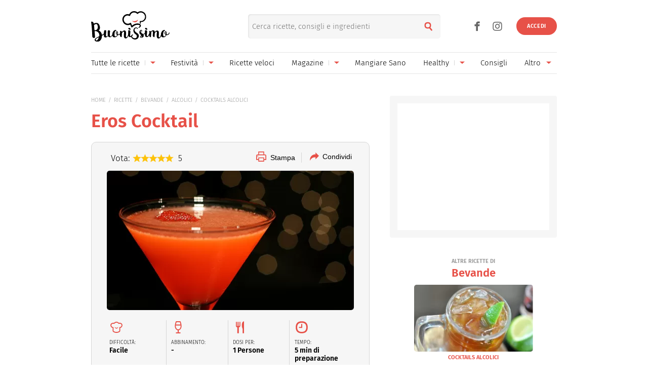

--- FILE ---
content_type: image/svg+xml
request_url: https://www.buonissimo.it/img/icons/Ico-Chef.svg
body_size: 681
content:
<svg xmlns="http://www.w3.org/2000/svg" viewBox="0 0 48 48">
	<path d="M34.8 8.7c-0.8 0-1.5 0.1-2.3 0.3 -2.3-2.2-5.3-3.9-8.5-3.9 -3.2 0-6.2 1.7-8.5 3.9 -0.7-0.2-1.5-0.3-2.3-0.3 -5.4 0-9.5 3.3-9.5 8.4 0 4.3 3.1 8.2 7.3 9.2v9.4c0 3.7 6.2 7.1 13 7.1 6.8 0 13-3.4 13-7.1v-9.4c4.3-1 7.3-4.8 7.3-9.2C44.3 12.1 40.2 8.7 34.8 8.7zM12.7 23.4c-3.3-0.3-5.8-3-5.8-6.3 0-3.3 2.7-5.3 6.4-5.3 0.7 0 1.5 0.1 2.2 0.4l1 0.4 0.7-0.8c1.8-1.9 4.3-3.6 6.9-3.6 2.6 0 5.1 1.6 6.9 3.6l0.7 0.8 1-0.4c0.7-0.3 1.5-0.4 2.2-0.4 3.7 0 6.4 1.9 6.4 5.3 0 3.3-2.6 6-5.9 6.3l-1.5 0.1v12.2c0 1-3.6 4-9.9 4 -6.2 0-9.9-3-9.9-4V23.5L12.7 23.4z"/><path d="M24.3 28.4v-0.3V28.4c0.1 0 0.1 0 0.1 0 0 0 0.1 0 0.1 0 4.1-0.5 5.3-5.2 5.3-5.2l0.2-0.7 -0.6 0.4c-0.2 0.1-4.2 6.3-11 0l-0.6-0.4 0.2 0.7C18.1 23.2 19.8 28.4 24.3 28.4z"/>
</svg>